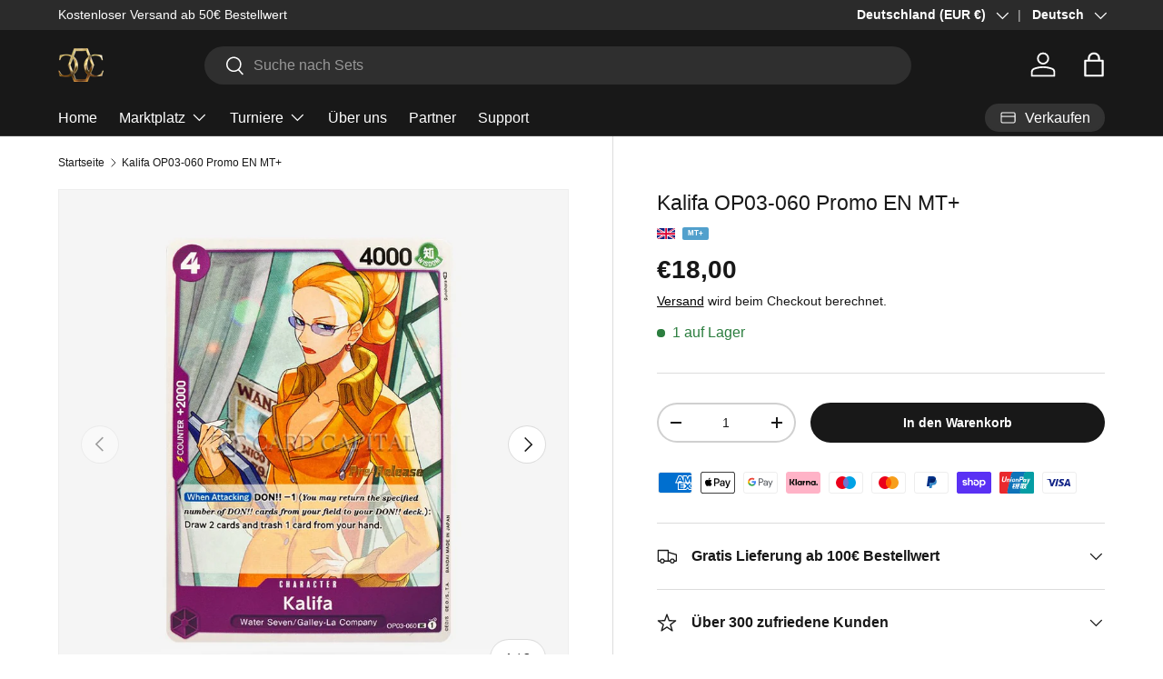

--- FILE ---
content_type: image/svg+xml
request_url: https://cdn.shopify.com/s/files/1/0712/2799/8474/files/Englisch.svg?v=1714908924
body_size: -211
content:
<svg viewBox="0 0 390 230" xmlns:xlink="http://www.w3.org/1999/xlink" xmlns="http://www.w3.org/2000/svg" id="Ebene_2"><defs><style>.cls-1,.cls-2,.cls-3{fill:none;}.cls-2{clip-path:url(#clippath-1);}.cls-4{fill:#fff;}.cls-5{fill:#dc0032;}.cls-6{fill:#0d1e7e;}.cls-3{clip-path:url(#clippath);}</style><clipPath id="clippath"><rect ry="14.73" rx="14.73" height="230" width="390" class="cls-1"></rect></clipPath><clipPath id="clippath-1"><rect height="230.69" width="390.88" y="-.15" x="-.34" class="cls-1"></rect></clipPath></defs><g id="Ebene_1-2"><g class="cls-3"><g id="UNITED_KINGDOM"><g class="cls-2"><rect height="230.69" width="390.88" y="-.15" x="-.34" class="cls-4"></rect><polygon points="261.38 83.26 390.54 10.1 390.54 -.15 381.63 -.15 234.37 83.26 261.38 83.26" class="cls-5"></polygon><polygon points="255.29 151.76 390.54 228.34 390.54 213.04 282.31 151.76 255.29 151.76" class="cls-5"></polygon><polygon points="-.34 17.41 115.36 83.26 142.39 83.26 -.34 2.09 -.34 17.41" class="cls-5"></polygon><polygon points="136.26 151.76 -.34 229.2 -.34 230.54 24.34 230.54 163.31 151.76 136.26 151.76" class="cls-5"></polygon><polygon points="363.79 -.15 226.93 -.15 226.93 77.4 363.79 -.15" class="cls-6"></polygon><polygon points="166.51 -.15 30.2 -.15 166.51 77.4 166.51 -.15" class="cls-6"></polygon><polygon points="390.54 83.26 390.54 30.33 297.7 83.26 390.54 83.26" class="cls-6"></polygon><polygon points="390.54 204.12 390.54 151.76 297.7 151.76 390.54 204.12" class="cls-6"></polygon><polygon points="37.93 230.54 166.51 230.54 166.51 157.64 37.93 230.54" class="cls-6"></polygon><polygon points="226.93 230.54 355.92 230.54 226.93 157.64 226.93 230.54" class="cls-6"></polygon><polygon points="-.34 151.76 -.34 206.48 95.73 151.76 -.34 151.76" class="cls-6"></polygon><polygon points="-.34 83.26 95.73 83.26 -.34 28.46 -.34 83.26" class="cls-6"></polygon><polygon points="178.59 -.15 178.59 96.96 -.34 96.96 -.34 138.09 178.59 138.09 178.59 230.54 214.84 230.54 214.84 138.09 390.54 138.09 390.54 96.96 214.84 96.96 214.84 -.15 178.59 -.15" class="cls-5"></polygon></g></g></g></g></svg>